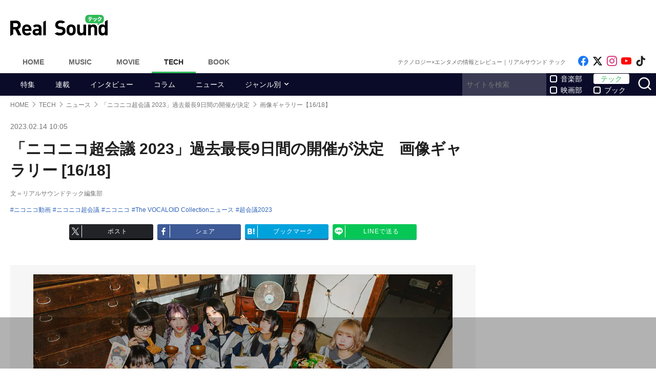

--- FILE ---
content_type: text/html; charset=UTF-8
request_url: https://realsound.jp/tech/2023/02/post-1255577.html/photo/20230210_nikoniko97
body_size: 14642
content:

<!DOCTYPE html>
<html lang="ja" class="no-js">
<head prefix="og: http://ogp.me/ns# fb: http://ogp.me/ns/fb# article: http://ogp.me/ns/article#">
<meta http-equiv="Content-Type" content="text/html; charset=UTF-8" />
<meta http-equiv="Content-Security-Policy" content="upgrade-insecure-requests">
<link href="https://realsound.jp/wp-content/themes/realsound/pc/style.css?v=20251008" rel="stylesheet" type="text/css" media="all" />
<script type="text/javascript" src="https://realsound.jp/wp-content/themes/realsound/pc/js/site.js?v=20240418" defer></script>
<link rel="icon" href="https://realsound.jp/wp-content/themes/realsound/img/favicon.ico">
<link rel="icon" href="https://realsound.jp/wp-content/themes/realsound/img/favicon.svg" type="image/svg+xml" sizes="any" />
<link rel="apple-touch-icon" href="https://realsound.jp/wp-content/themes/realsound/img/apple-touch-icon.png" />
<link rel="manifest" href="/manifest.webmanifest" />
<link rel="alternate" type="application/atom+xml" title="Real Sound フィード" href="https://realsound.jp/tech/atom.xml" />
<link rel="preload" as="font" type="font/woff2" href="https://realsound.jp/wp-content/themes/realsound/fonts/icomoon.woff2" crossorigin="anonymous" />
<title>「ニコニコ超会議 2023」過去最長9日間の開催が決定の画像一覧｜Real Sound｜リアルサウンド テック</title>
<meta name="description" content="YouTube・ガジェット・ゲーム・AIなど“エンタメ×テクノロジー”の最新情報やインタビュー・コラムなどをお届けします。" />
<link rel="canonical" href="https://realsound.jp/tech/2023/02/post-1255577.html/photo/20230210_nikoniko97" />
<link rel="prerender" href="https://realsound.jp/tech/2023/02/post-1255577.html" />	<meta name="googlebot" content="noindex" /><meta name="bingbot" content="noindex" /><meta name="msnbot" content="noindex" /><meta name="Googlebot-News" content="noindex" />
	<meta name="viewport" content="width=device-width,initial-scale=1">
<meta property="fb:admins" content="" />
<meta property="fb:app_id" content="507615522626918" />
<meta property="og:locale" content="ja_JP" />
<meta property="og:type" content="article" />
<meta property="og:title" content="「ニコニコ超会議 2023」過去最長9日間の開催が決定の画像一覧｜Real Sound｜リアルサウンド テック" />
<meta property="og:description" content="YouTube・ガジェット・ゲーム・AIなど“エンタメ×テクノロジー”の最新情報やインタビュー・コラムなどをお届けします。" />
<meta property="og:url" content="https://realsound.jp/tech/2023/02/post-1255577.html/photo/20230210_nikoniko97" />
<meta property="og:site_name" content="Real Sound｜リアルサウンド テック" />
<meta property="og:image" content="https://realsound.jp/wp-content/uploads/2023/02/20230210_nikoniko97-950x633.jpg" />
<meta property="image_src" content="https://realsound.jp/wp-content/uploads/2023/02/20230210_nikoniko97-950x633.jpg" />
<meta property="mixi:image" content="https://realsound.jp/wp-content/uploads/2023/02/20230210_nikoniko97-950x633.jpg" />
<meta property="mixi:description" content="YouTube・ガジェット・ゲーム・AIなど“エンタメ×テクノロジー”の最新情報やインタビュー・コラムなどをお届けします。" />
<meta name="twitter:card" content="summary_large_image" />
<meta name="twitter:site" content="@realsound_tech" />
<meta name="twitter:url" content="https://realsound.jp/tech/2023/02/post-1255577.html/photo/20230210_nikoniko97" />
<meta name="twitter:title" content="「ニコニコ超会議 2023」過去最長9日間の開催が決定の画像一覧｜Real Sound｜リアルサウンド テック" />
<meta name="twitter:description" content="YouTube・ガジェット・ゲーム・AIなど“エンタメ×テクノロジー”の最新情報やインタビュー・コラムなどをお届けします。" />
<meta name="twitter:image" content="https://realsound.jp/wp-content/uploads/2023/02/20230210_nikoniko97-950x633.jpg" />
<meta http-equiv="x-dns-prefetch-control" content="on">
<link rel="preconnect" href="https://www.google.com">
<link rel="preconnect" href="https://www.googletagmanager.com" crossorigin>
<link rel="dns-prefetch" href="https://i.ytimg.com">
<link rel="dns-prefetch" href="https://cdn.taboola.com">
<script type='application/ld+json'>{"@context":"https:\/\/schema.org","@graph":[{"@type":"Organization","@id":"https:\/\/realsound.jp\/#organization","url":"https:\/\/blueprint.co.jp\/","logo":"https:\/\/blueprint.co.jp\/wp-content\/themes\/blueprint-2022\/asset\/img\/apple-touch-icon.png","name":"\u682a\u5f0f\u4f1a\u793e blueprint","description":"\u30a6\u30a7\u30d6\u30e1\u30c7\u30a3\u30a2\u306e\u904b\u55b6\u3002\u66f8\u7c4d\u306e\u767a\u884c\u304a\u3088\u3073\u8ca9\u58f2\u3002\u30a4\u30d9\u30f3\u30c8\u306e\u4f01\u753b\u5236\u4f5c\u3002","email":"contact@realsound.jp","telephone":"+81-03-6452-5160","address":{"@type":"PostalAddress","streetAddress":"\u9053\u7384\u5742 1-22-7 5F\/6F","addressLocality":"\u6e0b\u8c37\u533a","addressCountry":"JP","addressRegion":"\u6771\u4eac\u90fd","postalCode":"150-0043"},"image":"https:\/\/blueprint.co.jp\/wp-content\/themes\/blueprint-2022\/asset\/img\/apple-touch-icon.png"},{"@type":"WebSite","@id":"https:\/\/realsound.jp\/#website","url":"https:\/\/realsound.jp","name":"Real Sound\uff5c\u30ea\u30a2\u30eb\u30b5\u30a6\u30f3\u30c9","description":"YouTube\u30fb\u30ac\u30b8\u30a7\u30c3\u30c8\u30fb\u30b2\u30fc\u30e0\u30fbAI\u306a\u3069\u201c\u30a8\u30f3\u30bf\u30e1\u00d7\u30c6\u30af\u30ce\u30ed\u30b8\u30fc\u201d\u306e\u6700\u65b0\u60c5\u5831\u3084\u30a4\u30f3\u30bf\u30d3\u30e5\u30fc\u30fb\u30b3\u30e9\u30e0\u306a\u3069\u3092\u304a\u5c4a\u3051\u3057\u307e\u3059\u3002","publisher":{"@id":"https:\/\/realsound.jp\/#organization"},"potentialAction":{"@type":"SearchAction","target":"https:\/\/realsound.jp\/?s={search_term_string}","query-input":"required name=search_term_string"},"copyrightHolder":{"@id":"https:\/\/realsound.jp\/#organization"}},{"@type":["Article"],"@id":"https:\/\/realsound.jp\/tech\/2023\/02\/post-1255577.html\/photo\/20230210_nikoniko97#article","headline":"\u300c\u30cb\u30b3\u30cb\u30b3\u8d85\u4f1a\u8b70 2023\u300d\u904e\u53bb\u6700\u95779\u65e5\u9593\u306e\u958b\u50ac\u304c\u6c7a\u5b9a\u306e\u753b\u50cf\u4e00\u89a7\uff5cReal Sound\uff5c\u30ea\u30a2\u30eb\u30b5\u30a6\u30f3\u30c9 \u30c6\u30c3\u30af","datePublished":"2023-02-10T19:34:22+09:00","dateModified":"2023-02-14T12:30:03+09:00","keywords":"","mainEntityOfPage":{"@id":"https:\/\/realsound.jp\/tech\/2023\/02\/post-1255577.html\/photo\/20230210_nikoniko97#webpage"},"isPartOf":{"@id":"https:\/\/realsound.jp\/tech\/2023\/02\/post-1255577.html\/photo\/20230210_nikoniko97#webpage"},"image":{"@id":"https:\/\/realsound.jp\/tech\/2023\/02\/post-1255577.html\/photo\/20230210_nikoniko97#primaryimage"},"publisher":{"@id":"https:\/\/realsound.jp\/#organization"},"author":{"@id":"https:\/\/realsound.jp\/#\/schema\/person\/about\/1255577"}},{"@type":["WebPage"],"@id":"https:\/\/realsound.jp\/tech\/2023\/02\/post-1255577.html\/photo\/20230210_nikoniko97#webpage","url":"https:\/\/realsound.jp\/tech\/2023\/02\/post-1255577.html\/photo\/20230210_nikoniko97","inLanguage":"ja-JP","name":"\u300c\u30cb\u30b3\u30cb\u30b3\u8d85\u4f1a\u8b70 2023\u300d\u904e\u53bb\u6700\u95779\u65e5\u9593\u306e\u958b\u50ac\u304c\u6c7a\u5b9a\u306e\u753b\u50cf\u4e00\u89a7\uff5cReal Sound\uff5c\u30ea\u30a2\u30eb\u30b5\u30a6\u30f3\u30c9 \u30c6\u30c3\u30af","datePublished":"2023-02-10T19:34:22+09:00","dateModified":"2023-02-14T12:30:03+09:00","description":"YouTube\u30fb\u30ac\u30b8\u30a7\u30c3\u30c8\u30fb\u30b2\u30fc\u30e0\u30fbAI\u306a\u3069\u201c\u30a8\u30f3\u30bf\u30e1\u00d7\u30c6\u30af\u30ce\u30ed\u30b8\u30fc\u201d\u306e\u6700\u65b0\u60c5\u5831\u3084\u30a4\u30f3\u30bf\u30d3\u30e5\u30fc\u30fb\u30b3\u30e9\u30e0\u306a\u3069\u3092\u304a\u5c4a\u3051\u3057\u307e\u3059\u3002","isPartOf":{"@id":"https:\/\/realsound.jp#website"},"breadcrumb":{"@id":"https:\/\/realsound.jp\/tech\/2023\/02\/post-1255577.html\/photo\/20230210_nikoniko97#breadcrumb"},"primaryImageOfPage":{"@id":"https:\/\/realsound.jp\/tech\/2023\/02\/post-1255577.html\/photo\/20230210_nikoniko97#primaryimage"}},{"@type":["ImageObject"],"@id":"https:\/\/realsound.jp\/tech\/2023\/02\/post-1255577.html\/photo\/20230210_nikoniko97#primaryimage","url":"https:\/\/realsound.jp\/wp-content\/uploads\/2023\/02\/20230210_nikoniko97-950x633.jpg","width":null,"height":null},{"@type":["Person"],"@id":"https:\/\/realsound.jp\/#\/schema\/person\/about\/1255577","name":"\u30ea\u30a2\u30eb\u30b5\u30a6\u30f3\u30c9\u30c6\u30c3\u30af\u7de8\u96c6\u90e8","image":{"@type":"ImageObject","@id":"https:\/\/realsound.jp\/tech\/2023\/02\/post-1255577.html\/photo\/20230210_nikoniko97#person-image","url":"https:\/\/realsound.jp\/wp-content\/uploads\/2022\/03\/rs-tech-icon-logo.jpg","contentUrl":"https:\/\/realsound.jp\/wp-content\/uploads\/2022\/03\/rs-tech-icon-logo.jpg","inLanguage":"ja-JP"},"description":"\u300c\u30a8\u30f3\u30bf\u30e1\u00d7\u30c6\u30af\u30ce\u30ed\u30b8\u30fc\u300d\u3092\u30ad\u30fc\u30ef\u30fc\u30c9\u306b\u3001\u69d8\u3005\u306a\u30c8\u30d4\u30c3\u30af\u3092\u7279\u96c6\u30fb\u30a4\u30f3\u30bf\u30d3\u30e5\u30fc\u30fb\u30b3\u30e9\u30e0\u30fb\u30cb\u30e5\u30fc\u30b9\u306a\u3069\u306e\u5f62\u5f0f\u3067\u3001\u308f\u304b\u308a\u3084\u3059\u304f\u3001\u305d\u3057\u3066\u8a73\u3057\u304f\u304a\u5c4a\u3051\u3057\u307e\u3059\u3002\u6ce8\u76ee\u306e\u9023\u8f09\u4f01\u753b\u3082\u7d9a\u3005\u66f4\u65b0\u4e2d\u3002\u6700\u65b0\u60c5\u5831\u306fTwitter\u3092\u30c1\u30a7\u30c3\u30af\u3002","sameAs":["https:\/\/x.com\/realsound_tech","https:\/\/www.instagram.com\/realsound_tech\/","https:\/\/www.youtube.com\/@RealSoundTech","https:\/\/realsound.jp\/tech"],"worksFor":"https:\/\/realsound.jp\/#organization","jobTitle":"writer","url":"https:\/\/realsound.jp\/person\/about\/995189"},{"@type":"BreadcrumbList","@id":"https:\/\/realsound.jp\/tech\/2023\/02\/post-1255577.html\/photo\/20230210_nikoniko97#breadcrumb","itemListElement":[{"@type":"ListItem","position":1,"name":"HOME","item":"https:\/\/realsound.jp"},{"@type":"ListItem","position":2,"name":"TECH","item":"https:\/\/realsound.jp\/tech"},{"@type":"ListItem","position":3,"name":"\u30cb\u30e5\u30fc\u30b9","item":"https:\/\/realsound.jp\/tech\/category\/news"},{"@type":"ListItem","position":4,"name":"\u300c\u30cb\u30b3\u30cb\u30b3\u8d85\u4f1a\u8b70 2023\u300d\u904e\u53bb\u6700\u95779\u65e5\u9593\u306e\u958b\u50ac\u304c\u6c7a\u5b9a","item":"https:\/\/realsound.jp\/tech\/2023\/02\/post-1255577.html"},{"@type":"ListItem","position":5,"name":"\u753b\u50cf\u30ae\u30e3\u30e9\u30ea\u30fc\u301016\/18\u3011","item":"https:\/\/realsound.jp\/tech\/2023\/02\/post-1255577.html\/photo\/20230210_nikoniko97"}]}]}</script>
<meta id="data_adtype" data-adtype="adsense" data-media="tech" data-page="gallery">
<!--n2css--><script>var post_type = 'tech';</script>
<style>.grecaptcha-badge { visibility: hidden; }</style>
										<script async src="https://fundingchoicesmessages.google.com/i/pub-8547575683716908?ers=1"></script><script>(function() {function signalGooglefcPresent() {if (!window.frames['googlefcPresent']) {if (document.body) {const iframe = document.createElement('iframe'); iframe.style = 'width: 0; height: 0; border: none; z-index: -1000; left: -1000px; top: -1000px;'; iframe.style.display = 'none'; iframe.name = 'googlefcPresent'; document.body.appendChild(iframe);} else {setTimeout(signalGooglefcPresent, 0);}}}signalGooglefcPresent();})();</script>
									<script type="text/javascript">
		window._taboola = window._taboola || [];_taboola.push({photo:'auto'});!function (e, f, u, i) {if (!document.getElementById(i)){e.async = 1;e.src = u;e.id = i;f.parentNode.insertBefore(e, f);}}(document.createElement('script'),document.getElementsByTagName('script')[0],'//cdn.taboola.com/libtrc/realsound/loader.js','tb_loader_script');if(window.performance && typeof window.performance.mark == 'function'){window.performance.mark('tbl_ic');}
		</script>
							<!--pc_head_end_overlay_photo-->
<script async src="https://pagead2.googlesyndication.com/pagead/js/adsbygoogle.js?client=ca-pub-4337364228821047" crossorigin="anonymous"></script>
<script src="https://imp-adedge.i-mobile.co.jp/tags/82114/realsound-pc.js"></script>
<div id="gStickyAd">
 <style>
 #gStickyAd { width:100%; background-color: rgba(0, 0, 0, 0.3); position: fixed; bottom: 0px; text-align: center; z-index: 2147483647; min-height:100px;}
 </style>
<script async src="https://securepubads.g.doubleclick.net/tag/js/gpt.js" crossorigin="anonymous"></script>
<div id="gpt-passback">
  <script>
    window.googletag = window.googletag || {cmd: []};
    googletag.cmd.push(function() {
    googletag.defineSlot('/114625292/rs_pc_sticky', [[1, 1], [728, 90], [750, 100], [980, 90], [970, 90]], 'gpt-passback').addService(googletag.pubads());
    googletag.enableServices();
    googletag.display('gpt-passback');
    });
  </script>
</div>
</div>
<!--//pc_head_end_overlay_photo-->
	</head>
<body id="realsoundTech" class="template-single template-attachment">
<!-- Google Tag Manager -->
<noscript><iframe src="https://www.googletagmanager.com/ns.html?id=GTM-57JRFKG"
height="0" width="0" style="display:none;visibility:hidden"></iframe></noscript>
<script>(function(w,d,s,l,i){w[l]=w[l]||[];w[l].push({'gtm.start':
new Date().getTime(),event:'gtm.js'});var f=d.getElementsByTagName(s)[0],
j=d.createElement(s),dl=l!='dataLayer'?'&l='+l:'';j.async=true;j.src=
'https://www.googletagmanager.com/gtm.js?id='+i+dl;f.parentNode.insertBefore(j,f);
})(window,document,'script','dataLayer','GTM-57JRFKG');</script>
<header class="site-header">
	<div class="container">
		<div class="branding-bar">
			<div class="branding">
				<a href="https://realsound.jp/tech" class="logo">
					<img src="https://realsound.jp/wp-content/themes/realsound/pc/img/logo-tech.svg" alt="Real Sound｜リアルサウンド テック" width="190" height="41" />
				</a>
			</div>
			<div id="ad_header">
													<!--pc_header_photo-->
<div style="width: 100%;">
<!-- rs_pc-img_header -->
<ins class="adsbygoogle"
     style="display:inline-block;width:970px;height:90px"
     data-ad-client="ca-pub-4337364228821047"
     data-ad-slot="9482647501"></ins>
<script>
     (adsbygoogle = window.adsbygoogle || []).push({});
</script>
</div>
<!--//pc_header_photo-->
							</div>
		</div>
		<nav class="site-nav">
			<ul class="site-nav-menu">
				<li class="menu-item menu-item-home"><a href="https://realsound.jp/">Home</a></li>
				<li class="menu-item menu-item-music"><a href="https://realsound.jp/music">Music</a></li>
				<li class="menu-item menu-item-movie"><a href="https://realsound.jp/movie">Movie</a></li>
				<li class="menu-item menu-item-tech menu-item-current"><a href="https://realsound.jp/tech">Tech</a></li>
				<li class="menu-item menu-item-book"><a href="https://realsound.jp/book">Book</a></li>
			</ul>
			<div class="site-nav-info">
				<div class="site-title">テクノロジー×エンタメの情報とレビュー｜リアルサウンド テック</div>				<ul class="site-sns list-sns">
					<li>
						<a href="https://www.facebook.com/techrealsound" rel="nofollow" target="_blank">
							<span class="sr-only">Like on Facebook</span>
						</a>
					</li>
					<li>
						<a href="https://x.com/realsound_tech" rel="nofollow" target="_blank">
							<span class="sr-only">Follow on x</span>
						</a>
					</li>
					<li>
						<a href="https://www.instagram.com/realsound_tech/" rel="nofollow" target="_blank">
							<span class="sr-only">Follow on Instagram</span>
						</a>
					</li>
										<li>
						<a href="https://www.youtube.com/@RealSoundTech" rel="nofollow" target="_blank">
							<span class="sr-only">Follow on YouTube</span>
						</a>
					</li>
															<li>
						<a href="https://www.tiktok.com/@realsoundtech" rel="nofollow" target="_blank">
							<span class="sr-only">Follow on tiktok</span>
						</a>
					</li>
									</ul>
			</div>
		</nav>
	<!--./container--></div>
	<nav class="navbar navbar-category">
		<div class="container">
			<ul class="list-category">
				      <li class="menu-item"><a href="https://realsound.jp/tech/category/special">特集</a></li>
						      <li class="menu-item"><a href="https://realsound.jp/tech/category/series">連載</a></li>
						      <li class="menu-item"><a href="https://realsound.jp/tech/category/interview">インタビュー</a></li>
						      <li class="menu-item"><a href="https://realsound.jp/tech/category/column">コラム</a></li>
						      <li class="menu-item"><a href="https://realsound.jp/tech/category/news">ニュース</a></li>
						      <li class="menu-item menu-item-has-children">
	        <a href="https://realsound.jp/tech/category/genre">ジャンル別</a>
	        <ul>
				          <li><a href="https://realsound.jp/tech/category/genre/game">ゲーム</a></li>
				          <li><a href="https://realsound.jp/tech/category/genre/gadget">ガジェット</a></li>
				          <li><a href="https://realsound.jp/tech/category/genre/home_appliance">家電</a></li>
				          <li><a href="https://realsound.jp/tech/category/genre/technology">テクノロジー</a></li>
				          <li><a href="https://realsound.jp/tech/category/genre/video_creator">動画クリエイター</a></li>
				          <li><a href="https://realsound.jp/tech/category/genre/audio">音楽</a></li>
				          <li><a href="https://realsound.jp/tech/category/genre/video">映像</a></li>
				          <li><a href="https://realsound.jp/tech/category/genre/youtube_report">YouTubeレポ</a></li>
				        </ul>
	      </li>
							</ul>
			<form role="search" method="get" action="https://realsound.jp/" class="ga_send" data-ga_cat="Search">
				<input class="keyword" type="text" value="" name="s" id="s" placeholder="サイトを検索" required="">
				<div class="group">
					<input type="checkbox" name="pt[]" value="music" id="music" /><label for="music">音楽部</label>
					<input type="checkbox" name="pt[]" value="movie" id="movie" /><label for="movie">映画部</label>
				</div>
				<div class="group">
					<input type="checkbox" name="pt[]" value="tech" id="tech" checked /><label for="tech">テック</label>
					<input type="checkbox" name="pt[]" value="book" id="book" /><label for="book">ブック</label>
				</div>
				<button class="button" type="submit" value="検索">
					<span class="sr-only">サイトを検索</span>
				</button>
			</form>
		</div>
	</nav>
</header>
<div class="page"><div class="container">
	<nav aria-label="breadcrumb">
		<ol class="breadcrumb"><li class="breadcrumb-item"><a href="https://realsound.jp/"><span>HOME</span></a></li><li class="breadcrumb-item"><a href="https://realsound.jp/tech"><span>TECH</span></a></li><li class="breadcrumb-item"><a href="https://realsound.jp/tech/category/news"><span>ニュース</span></a></li><li class="breadcrumb-item"><a href="https://realsound.jp/tech/2023/02/post-1255577.html"><span>「ニコニコ超会議 2023」過去最長9日間の開催が決定</span></a></li><li class="breadcrumb-item active" aria-current="page"><span><strong>画像ギャラリー【16/18】</strong></span></li></ol>	</nav>
	<div class="contents col-wrapper">
		<div class="col-primary">
			<main role="main">
				<article class="entry-single">
					<header class="entry-header">
						<div class="entry-info">
														<time datetime="2023-02-14T10:05" class="entry-time">2023.02.14 10:05</time>
						</div>
						<h1 class="entry-title">「ニコニコ超会議 2023」過去最長9日間の開催が決定　画像ギャラリー												[16/18]
												</h1>
													<div class="entry-author">文＝リアルサウンドテック編集部</div>
												<div class="entry-tag">
							<ul><li><a href="https://realsound.jp/tag/%e3%83%8b%e3%82%b3%e3%83%8b%e3%82%b3%e5%8b%95%e7%94%bb" rel="tag">ニコニコ動画</a></li><li><a href="https://realsound.jp/tag/%e3%83%8b%e3%82%b3%e3%83%8b%e3%82%b3%e8%b6%85%e4%bc%9a%e8%ad%b0" rel="tag">ニコニコ超会議</a></li><li><a href="https://realsound.jp/tag/%e3%83%8b%e3%82%b3%e3%83%8b%e3%82%b3" rel="tag">ニコニコ</a></li><li><a href="https://realsound.jp/tag/the-vocaloid-collection%e3%83%8b%e3%83%a5%e3%83%bc%e3%82%b9" rel="tag">The VOCALOID Collectionニュース</a></li><li><a href="https://realsound.jp/tag/%e8%b6%85%e4%bc%9a%e8%ad%b02023" rel="tag">超会議2023</a></li></ul>
						</div>
					</header>

<ul id="sns_btn_pc_footer" class="sns_btn" data-id="1255577">
	<li class="sns_btn_blc twitter_x"><a href="https://x.com/share?url=https://realsound.jp/tech/2023/02/post-1255577.html&text=『ニコニコ超会議 2023』過去最長9日間で開催決定　ボカコレや超歌舞伎や超声優祭も&via=realsound_tech">
		<span class="sns_btn_icon"><img src="https://realsound.jp/wp-content/themes/realsound/img/icon-share-x.svg" width="20" height="20" alt="x"></span>
		<span class="sns_btn_counter">ポスト</span>
	</a></li>
	<li class="sns_btn_blc facebook"><a href="https://www.facebook.com/share.php?u=https://realsound.jp/tech/2023/02/post-1255577.html">
		<span class="sns_btn_icon"><img src="https://realsound.jp/wp-content/themes/realsound/img/icon-share-facebook.svg" width="20" height="20" alt="Facebook"></span>
		<span class="sns_btn_counter">シェア</span>
	</a></li>
	<li class="sns_btn_blc hatebu"><a href="https://b.hatena.ne.jp/entry/panel/?url=https://realsound.jp/tech/2023/02/post-1255577.html">
		<span class="sns_btn_icon"><img src="https://realsound.jp/wp-content/themes/realsound/img/icon-share-hatena.svg" width="20" height="20" alt="はてなブックマーク"></span>
		<span class="sns_btn_counter sns_btn_small">ブックマーク</span>
	</a></li>
	<li class="sns_btn_blc line"><a href="https://social-plugins.line.me/lineit/share?url=https://realsound.jp/tech/2023/02/post-1255577.html">
		<span class="sns_btn_icon"><img src="https://realsound.jp/wp-content/themes/realsound/img/icon-share-line.svg" width="20" height="20" alt="LINE"></span>
		<span class="sns_btn_counter sns_btn_small">LINEで送る</span>
	</a></li>
</ul>

	<div class="attachment pp1">

	<div class="entryBottomAd" style="width: 100%;margin: 32px auto 0 auto; text-align:center;">
			</div>

	<figure class="attachment-img">
		<div class="attachment-nav-prev"><a href="https://realsound.jp/tech/2023/02/post-1255577.html/photo/20230210_nikoniko96"><span>前のページ</span></a></div>
		<div class="fixed-ratio"><picture><source srcset="/wp-content/uploads/2023/02/20230210_nikoniko97.jpg.webp" type="image/webp"><img src="/wp-content/uploads/2023/02/20230210_nikoniko97.jpg" width="1080" height="720" alt="GANG PARADE" decoding="async" /></picture></div>		<div class="attachment-nav-next"><a href="https://realsound.jp/tech/2023/02/post-1255577.html/photo/20230210_nikoniko98"><span>次のページ</span></a></div>
				<p class="attachment-caption">「GANG PARADE」</p>
				<p class="attachment-caption-number">（画像 16 / 18 ）</p>
	</figure>

	<div id="ad_entryBottom" style="width: 100%;margin: 32px auto 0 auto; min-height: 288px;">
		<!--pc_attachment_img_bottom_photo-->
<p><!--rs_pc-img_multiplex-->
<ins class="adsbygoogle"
     style="display:block"
     data-ad-format="autorelaxed"
     data-ad-client="ca-pub-4337364228821047"
     data-ad-slot="3460998782"></ins>
<script>
     (adsbygoogle = window.adsbygoogle || []).push({});
</script></p>

<div id="taboola-below-photo-thumbnails-desktop-high"></div>
<script type="text/javascript">
  window._taboola = window._taboola || [];
  _taboola.push({
    mode: 'thumbnails-text-over-desktop',
    container: 'taboola-below-photo-thumbnails-desktop-high',
    placement: 'Below Photo Thumbnails Desktop High',
    target_type: 'mix'
  });
</script>
<!--//pc_attachment_img_bottom_photo-->
	</div>

	<div id="entryReadMore" class="attachment-page">
					<div class="attachment-page-prev"><a href="https://realsound.jp/tech/2023/02/post-1255577.html/photo/20230210_nikoniko96"><span>前のページ</span></a></div>
				<div class="attachment-page-post"><a href="https://realsound.jp/tech/2023/02/post-1255577.html"><span class="titleText">記事に戻る</span></a></div>
					<div class="attachment-page-next"><a href="https://realsound.jp/tech/2023/02/post-1255577.html/photo/20230210_nikoniko98"><span>次のページ</span></a></div>
			</div>

		</div>

					<div class="attachment-list">
						<h2 class="attachment-list-title">この記事の画像一覧</h2>
						<div class="attachment-list-imgs"><div><a href="https://realsound.jp/tech/2023/02/post-1255577.html/photo/20230210_nikoniko01"><div class="fixed-ratio"><picture><source srcset="/wp-content/uploads/2023/02/20230210_nikoniko01-158x89.jpg.webp" type="image/webp"><img src="/wp-content/uploads/2023/02/20230210_nikoniko01-158x89.jpg" width="158" height="89" alt="ボカコレ" decoding="async" loading="lazy" /></picture></div></a></div><div><a href="https://realsound.jp/tech/2023/02/post-1255577.html/photo/20230210_nikoniko02"><div class="fixed-ratio"><picture><source srcset="/wp-content/uploads/2023/02/20230210_nikoniko02-158x80.jpg.webp" type="image/webp"><img src="/wp-content/uploads/2023/02/20230210_nikoniko02-158x80.jpg" width="158" height="80" alt="踊コレ" decoding="async" loading="lazy" /></picture></div></a></div><div><a href="https://realsound.jp/tech/2023/02/post-1255577.html/photo/20230210_nikoniko03"><div class="fixed-ratio"><picture><source srcset="/wp-content/uploads/2023/02/20230210_nikoniko03-158x124.jpg.webp" type="image/webp"><img src="/wp-content/uploads/2023/02/20230210_nikoniko03-158x124.jpg" width="158" height="124" alt="歌コレ キービジュアル" decoding="async" loading="lazy" /></picture></div></a></div><div><a href="https://realsound.jp/tech/2023/02/post-1255577.html/photo/20230210_nikoniko04"><div class="fixed-ratio"><picture><source srcset="/wp-content/uploads/2023/02/20230210_nikoniko04-158x140.jpg.webp" type="image/webp"><img src="/wp-content/uploads/2023/02/20230210_nikoniko04-158x140.jpg" width="158" height="140" alt="VTuber Fes Japan 2023 Supported by Paidy" decoding="async" loading="lazy" /></picture></div></a></div><div><a href="https://realsound.jp/tech/2023/02/post-1255577.html/photo/20230210_nikoniko05"><div class="fixed-ratio"><picture><source srcset="/wp-content/uploads/2023/02/20230210_nikoniko05-158x122.jpg.webp" type="image/webp"><img src="/wp-content/uploads/2023/02/20230210_nikoniko05-158x122.jpg" width="158" height="122" alt="超声優祭2023 Powered by dwango Supported by ディズニープラス" decoding="async" loading="lazy" /></picture></div></a></div><div><a href="https://realsound.jp/tech/2023/02/post-1255577.html/photo/20230210_nikoniko06"><div class="fixed-ratio"><picture><source srcset="/wp-content/uploads/2023/02/20230210_nikoniko06-158x105.jpg.webp" type="image/webp"><img src="/wp-content/uploads/2023/02/20230210_nikoniko06-158x105.jpg" width="158" height="105" alt="スプラトゥーン甲子園2023" decoding="async" loading="lazy" /></picture></div></a></div><div><a href="https://realsound.jp/tech/2023/02/post-1255577.html/photo/20230210_nikoniko07"><div class="fixed-ratio"><picture><source srcset="/wp-content/uploads/2023/02/20230210_nikoniko07-158x74.jpg.webp" type="image/webp"><img src="/wp-content/uploads/2023/02/20230210_nikoniko07-158x74.jpg" width="158" height="74" alt="超ボーカロイドエリア Powered by The VOCALOID Collection" decoding="async" loading="lazy" /></picture></div></a></div><div><a href="https://realsound.jp/tech/2023/02/post-1255577.html/photo/20230210_nikoniko08"><div class="fixed-ratio"><picture><source srcset="/wp-content/uploads/2023/02/20230210_nikoniko08-158x66.jpg.webp" type="image/webp"><img src="/wp-content/uploads/2023/02/20230210_nikoniko08-158x66.jpg" width="158" height="66" alt="超絵師展～IFの楽曲世界展～" decoding="async" loading="lazy" /></picture></div></a></div><div><a href="https://realsound.jp/tech/2023/02/post-1255577.html/photo/20230210_nikoniko09"><div class="fixed-ratio"><picture><source srcset="/wp-content/uploads/2023/02/20230210_nikoniko09-158x89.jpg.webp" type="image/webp"><img src="/wp-content/uploads/2023/02/20230210_nikoniko09-158x89.jpg" width="158" height="89" alt="超踊ってみた Supported by マンナンライフ" decoding="async" loading="lazy" /></picture></div></a></div><div><a href="https://realsound.jp/tech/2023/02/post-1255577.html/photo/20230210_nikoniko10"><div class="fixed-ratio"><picture><source srcset="/wp-content/uploads/2023/02/20230210_nikoniko10-158x89.jpg.webp" type="image/webp"><img src="/wp-content/uploads/2023/02/20230210_nikoniko10-158x89.jpg" width="158" height="89" alt="超遊戯2023" decoding="async" loading="lazy" /></picture></div></a></div><div><a href="https://realsound.jp/tech/2023/02/post-1255577.html/photo/20230210_nikoniko11"><div class="fixed-ratio"><picture><source srcset="/wp-content/uploads/2023/02/20230210_nikoniko11-158x89.jpg.webp" type="image/webp"><img src="/wp-content/uploads/2023/02/20230210_nikoniko11-158x89.jpg" width="158" height="89" alt="超アリエナイ理科ノ実験2023 Supported by 三井化学" decoding="async" loading="lazy" /></picture></div></a></div><div><a href="https://realsound.jp/tech/2023/02/post-1255577.html/photo/20230210_nikoniko12"><div class="fixed-ratio"><picture><source srcset="/wp-content/uploads/2023/02/20230210_nikoniko12-158x112.jpg.webp" type="image/webp"><img src="/wp-content/uploads/2023/02/20230210_nikoniko12-158x112.jpg" width="158" height="112" alt="超将棋" decoding="async" loading="lazy" /></picture></div></a></div><div><a href="https://realsound.jp/tech/2023/02/post-1255577.html/photo/20230210_nikoniko94"><div class="fixed-ratio"><picture><source srcset="/wp-content/uploads/2023/02/20230210_nikoniko94-158x114.jpg.webp" type="image/webp"><img src="/wp-content/uploads/2023/02/20230210_nikoniko94-158x114.jpg" width="158" height="114" alt="超宇宙開発ブース Powered by ホリエモン" decoding="async" loading="lazy" /></picture></div></a></div><div><a href="https://realsound.jp/tech/2023/02/post-1255577.html/photo/20230210_nikoniko95"><div class="fixed-ratio"><picture><source srcset="/wp-content/uploads/2023/02/20230210_nikoniko95-158x63.jpg.webp" type="image/webp"><img src="/wp-content/uploads/2023/02/20230210_nikoniko95-158x63.jpg" width="158" height="63" alt="超鉄道" decoding="async" loading="lazy" /></picture></div></a></div><div><a href="https://realsound.jp/tech/2023/02/post-1255577.html/photo/20230210_nikoniko96"><div class="fixed-ratio"><picture><source srcset="/wp-content/uploads/2023/02/20230210_nikoniko96-158x73.jpg.webp" type="image/webp"><img src="/wp-content/uploads/2023/02/20230210_nikoniko96-158x73.jpg" width="158" height="73" alt="超ボーカロイドエリア Powered by The VOCALOID Collection" decoding="async" loading="lazy" /></picture></div></a></div><div class="current"><a href="https://realsound.jp/tech/2023/02/post-1255577.html/photo/20230210_nikoniko97"><div class="fixed-ratio"><picture><source srcset="/wp-content/uploads/2023/02/20230210_nikoniko97-158x105.jpg.webp" type="image/webp"><img src="/wp-content/uploads/2023/02/20230210_nikoniko97-158x105.jpg" width="158" height="105" alt="GANG PARADE" decoding="async" loading="lazy" /></picture></div></a></div><div><a href="https://realsound.jp/tech/2023/02/post-1255577.html/photo/20230210_nikoniko98"><div class="fixed-ratio"><picture><source srcset="/wp-content/uploads/2023/02/20230210_nikoniko98-158x52.jpg.webp" type="image/webp"><img src="/wp-content/uploads/2023/02/20230210_nikoniko98-158x52.jpg" width="158" height="52" alt="超歌舞伎 Powered by NTT" decoding="async" loading="lazy" /></picture></div></a></div><div><a href="https://realsound.jp/tech/2023/02/post-1255577.html/photo/20230210_nikoniko99"><div class="fixed-ratio"><picture><source srcset="/wp-content/uploads/2023/02/20230210_nikoniko99-158x89.jpg.webp" type="image/webp"><img src="/wp-content/uploads/2023/02/20230210_nikoniko99-158x89.jpg" width="158" height="89" alt="ニコニコ超会議 2023" decoding="async" loading="lazy" /></picture></div></a></div></div>
					</div>
				</article>
				<!-- <script>
					let target_photo = location.href.split('/').slice(-1)[0];
					let first_photo  = '20230210_nikoniko97';
					if (target_photo != first_photo) {
						let jump_to    = document.querySelector('[data-jump = "'+target_photo+'"]');
						let jump_info  = jump_to.getBoundingClientRect();
						let scrolled_h = window.pageYOffset || document.documentElement.scrollTop;
						window.scrollTo({top: jump_info.top + scrolled_h, behavior: "smooth"});
					}
				</script> -->
				<div class="related-entry-list" id="PremiumPost">
	<header class="entry-list-header">
		<p class="entry-list-title">リアルサウンド厳選記事</p>
	</header>
	<div class="entry-list">
	<article class="entry-summary entry-summary-card"><a href="https://realsound.jp/2025/12/post-2264613.html"><div class="entry-thumb"><div class="fixed-ratio lozad" data-background-image="/wp-content/uploads/2025/12/20251228-sheenaandrokkets-99-331x468.jpg.webp"><picture><source srcset="/wp-content/uploads/2025/12/20251228-sheenaandrokkets-99-331x468.jpg.webp" type="image/webp"><img src="/wp-content/uploads/2025/12/20251228-sheenaandrokkets-99-331x468.jpg" width="331" height="468" alt="ロックスター連載 Vol.7：鮎川誠＆シーナ" decoding="async" loading="lazy" /></picture></div></div><div class="entry-text"><h3 class="entry-title">ロックスター連載 Vol.7：鮎川誠＆シーナ</h3></div></a></article>	<article class="entry-summary entry-summary-card"><a href="https://realsound.jp/movie/2025/12/post-2260889.html"><div class="entry-thumb"><div class="fixed-ratio lozad" data-background-image="/wp-content/uploads/2025/12/20251225-kanzaki-04-702x468.jpg.webp"><picture><source srcset="/wp-content/uploads/2025/12/20251225-kanzaki-04-702x468.jpg.webp" type="image/webp"><img src="/wp-content/uploads/2025/12/20251225-kanzaki-04-702x468.jpg" width="702" height="468" alt="カンザキイオリにとっての重要作『SATC』" decoding="async" loading="lazy" /></picture></div></div><div class="entry-text"><h3 class="entry-title">カンザキイオリにとっての重要作『SATC』</h3></div></a></article>	<article class="entry-summary entry-summary-card"><a href="https://realsound.jp/tech/2025/06/post-2045136.html"><div class="entry-thumb"><div class="fixed-ratio"><picture><source srcset="/wp-content/uploads/2025/06/20250608-Gosling-99-702x395.jpg.webp" type="image/webp"><img src="/wp-content/uploads/2025/06/20250608-Gosling-99-702x395.jpg" width="702" height="395" alt="JOIとK、Lapwingと私たちの“類似性の正体”" decoding="async" loading="lazy" /></picture></div></div><div class="entry-text"><h3 class="entry-title">JOIとK、Lapwingと私たちの“類似性の正体”</h3></div></a></article>	<article class="entry-summary entry-summary-card"><a href="https://realsound.jp/book/2025/08/post-2098218.html"><div class="entry-thumb"><div class="fixed-ratio lozad" data-background-image="/wp-content/uploads/2025/08/20250801-ishiya-01-702x466.jpg.webp"><picture><source srcset="/wp-content/uploads/2025/08/20250801-ishiya-01-702x466.jpg.webp" type="image/webp"><img src="/wp-content/uploads/2025/08/20250801-ishiya-01-702x466.jpg" width="702" height="466" alt="SHINTANI × ISHIYAが明かす、噂の真相" decoding="async" loading="lazy" /></picture></div></div><div class="entry-text"><h3 class="entry-title">SHINTANI × ISHIYAが明かす、噂の真相</h3></div></a></article>	</div>
</div>

<div class="related-entry-list" id="interviewPost">
	<header class="entry-list-header">
		<p class="entry-list-title">インタビュー</p>
		<a href="https://realsound.jp/tech/category/interview" class="btn">もっとみる<span class="icon-chevron-right"></span></a>
	</header>
	<div class="entry-list">
	<article class="entry-summary entry-summary-card"><a href="https://realsound.jp/tech/2026/01/post-2268255.html"><div class="entry-thumb"><div class="fixed-ratio"><picture><source srcset="/wp-content/uploads/2026/01/20260105-vccwatanabe-99-702x468.jpg.webp" type="image/webp"><img src="/wp-content/uploads/2026/01/20260105-vccwatanabe-99-702x468.jpg" width="702" height="468" alt="専門家＆弁護士が語る「メタバースの権利」" decoding="async" loading="lazy" /></picture></div></div><div class="entry-text"><h3 class="entry-title">専門家＆弁護士が語る「メタバースの権利」</h3></div></a></article>			<article class="entry-summary entry-summary-card"><a href="https://realsound.jp/tech/2026/01/post-2281085.html"><div class="entry-thumb"><div class="fixed-ratio"><picture><source srcset="/wp-content/uploads/2026/01/20260119-uuum-99-702x468.jpg.webp" type="image/webp"><img src="/wp-content/uploads/2026/01/20260119-uuum-99-702x468.jpg" width="702" height="468" alt="UUUM、マーケ部門“分社化”の理由" decoding="async" loading="lazy" /></picture></div></div><div class="entry-text"><h3 class="entry-title">UUUM、マーケ部門“分社化”の理由</h3></div></a></article>			<article class="entry-summary entry-summary-card"><a href="https://realsound.jp/tech/2026/01/post-2268300.html"><div class="entry-thumb"><div class="fixed-ratio"><picture><source srcset="/wp-content/uploads/2026/01/20260105-vcckoizumi-99-702x468.jpg.webp" type="image/webp"><img src="/wp-content/uploads/2026/01/20260105-vcckoizumi-99-702x468.jpg" width="702" height="468" alt="東大教授×KDDIが語るメタバースのいま" decoding="async" loading="lazy" /></picture></div></div><div class="entry-text"><h3 class="entry-title">東大教授×KDDIが語るメタバースのいま</h3></div></a></article>			<article class="entry-summary entry-summary-card"><a href="https://realsound.jp/tech/2026/01/post-2280578.html"><div class="entry-thumb"><div class="fixed-ratio"><picture><source srcset="/wp-content/uploads/2026/01/20260119-shibatanaoki-99-330x468.jpg.webp" type="image/webp"><img src="/wp-content/uploads/2026/01/20260119-shibatanaoki-99-330x468.jpg" width="330" height="468" alt="『アフターAI』著者インタビュー" decoding="async" loading="lazy" /></picture></div></div><div class="entry-text"><h3 class="entry-title">『アフターAI』著者インタビュー</h3></div></a></article>				</div>
</div>

	<div id="taboola-below-photo-thumbnails-desktop"></div>
	<script type="text/javascript">
		window._taboola = window._taboola || [];
		_taboola.push({
			mode: 'alternating-thumbnails-a',
			container: 'taboola-below-photo-thumbnails-desktop',
			placement: 'Below photo Thumbnails Desktop',
			target_type: 'mix'
		});
	</script>

			<div id="ad_entryBottom" style="width: 100%;margin: 0 auto; min-height: 288px;">
					<!--pc_entry_bottom_photo-->
<div style="width: 100%;">
<!-- rs_pc_multiplex -->
<ins class="adsbygoogle"
     style="display:block"
     data-ad-format="autorelaxed"
     data-ad-client="ca-pub-4337364228821047"
　  data-matched-content-rows-num="2"
     data-matched-content-columns-num="2"
     data-matched-content-ui-type="image_stacked"
     data-ad-slot="3366124858"></ins>
<script>
     (adsbygoogle = window.adsbygoogle || []).push({});
</script>
</div>
<!--//pc_entry_bottom_photo-->
			</div>
	

<div id="pickupPOPIN" class="related-entry-list">
	<header class="entry-list-header"><p class="entry-list-title">Pick Up!</p></header>
	<div class="entry-list">
			<article class="entry-summary entry-summary-card"><a href="/tech/2026/01/post-2268155.html"><div class="entry-thumb"><div class="fixed-ratio"><picture><source srcset="/wp-content/uploads/2026/01/20260105-daoko-99-702x468.jpg.webp" type="image/webp"><img src="/wp-content/uploads/2026/01/20260105-daoko-99-702x468.jpg" width="702" height="468" alt="Daokoが語る『G One』の魅力" decoding="async" loading="lazy" /></picture></div></div><div class="entry-text"><h3 class="entry-title">Daokoが語る『G One』の魅力</h3></div></a></article>						<article class="entry-summary entry-summary-card"><a href="/tech/2026/01/post-2272366.html"><div class="entry-thumb"><div class="fixed-ratio lozad" data-background-image="/wp-content/uploads/2026/01/20260108-horiryosuke-99-623x468.jpg.webp"><picture><source srcset="/wp-content/uploads/2026/01/20260108-horiryosuke-99-623x468.jpg.webp" type="image/webp"><img src="/wp-content/uploads/2026/01/20260108-horiryosuke-99-623x468.jpg" width="623" height="468" alt="『龍が如く ３』裏側をPに聞く" decoding="async" loading="lazy" /></picture></div></div><div class="entry-text"><h3 class="entry-title">『龍が如く ３』裏側をPに聞く</h3></div></a></article>						<article class="entry-summary entry-summary-card"><a href="/tech/2026/01/post-2275768.html"><div class="entry-thumb"><div class="fixed-ratio lozad" data-background-image="/wp-content/uploads/2026/01/20260113-nanatsuka-99-664x468.jpg.webp"><picture><source srcset="/wp-content/uploads/2026/01/20260113-nanatsuka-99-664x468.jpg.webp" type="image/webp"><img src="/wp-content/uploads/2026/01/20260113-nanatsuka-99-664x468.jpg" width="664" height="468" alt="【イラストレーター・ナナツカ】デスク紹介" decoding="async" loading="lazy" /></picture></div></div><div class="entry-text"><h3 class="entry-title">【イラストレーター・ナナツカ】デスク紹介</h3></div></a></article>						<article class="entry-summary entry-summary-card"><a href="/tech/2026/01/post-2273570.html"><div class="entry-thumb"><div class="fixed-ratio lozad" data-background-image="/wp-content/uploads/2026/01/20260109-lenovo-99-624x468.jpg.webp"><picture><source srcset="/wp-content/uploads/2026/01/20260109-lenovo-99-624x468.jpg.webp" type="image/webp"><img src="/wp-content/uploads/2026/01/20260109-lenovo-99-624x468.jpg" width="624" height="468" alt="ネックレス型AIガジェットの可能性" decoding="async" loading="lazy" /></picture></div></div><div class="entry-text"><h3 class="entry-title">ネックレス型AIガジェットの可能性</h3></div></a></article>					</div>
</div>


<div class="related-entry-list" id="bookStore">
	<header class="entry-list-header">
		<p class="entry-list-title">blueprint book store</p><a class="btn" href="https://blueprintbookstore.com/">もっとみる<span class="icon-chevron-right"></span></a>
	</header>
	<div class="entry-list">
<article class="entry-summary entry-summary-card"><a href="https://blueprintbookstore.com/items/6901765ee22e24492242afc6"><div class="entry-thumb"><div class="fixed-ratio"><picture><source srcset="https://realsound.jp/wp-content/uploads/2025/10/20251027-murai-01-319x468.jpg.webp" type="image/webp"><img src="https://realsound.jp/wp-content/uploads/2025/10/20251027-murai-01-319x468.jpg" width="319" height="468" alt="村井邦彦『続・村井邦彦のLA日記』" decoding="async" loading="lazy" /></picture></div></div><div class="entry-text"><h3 class="entry-title">村井邦彦<br />『続・村井邦彦のLA日記』</h3></div></a></article><article class="entry-summary entry-summary-card"><a href="https://blueprintbookstore.com/items/69004ba0a67f035bc8ff57e8"><div class="entry-thumb"><div class="fixed-ratio"><picture><source srcset="https://realsound.jp/wp-content/uploads/2025/10/20251015-ishiya-01-317x468.jpg.webp" type="image/webp"><img src="https://realsound.jp/wp-content/uploads/2025/10/20251015-ishiya-01-317x468.jpg" width="317" height="468" alt="ISHIYA『BRUO／ノイズ』" decoding="async" loading="lazy" /></picture></div></div><div class="entry-text"><h3 class="entry-title">ISHIYA<br />『BRUO／ノイズ』</h3></div></a></article><article class="entry-summary entry-summary-card"><a href="https://blueprintbookstore.com/items/68c0ee9886f8d43c5a87d59a"><div class="entry-thumb"><div class="fixed-ratio"><picture><source srcset="https://realsound.jp/wp-content/uploads/2025/09/20250910-fukushima-01-324x468.jpg.webp" type="image/webp"><img src="https://realsound.jp/wp-content/uploads/2025/09/20250910-fukushima-01-324x468.jpg" width="324" height="468" alt="福嶋亮大『メディアが人間である　21世紀のテクノロジーと実存』" decoding="async" loading="lazy" /></picture></div></div><div class="entry-text"><h3 class="entry-title">福嶋亮大<br />『メディアが人間である　21世紀のテクノロジーと実存』</h3></div></a></article><article class="entry-summary entry-summary-card"><a href="https://blueprintbookstore.com/items/689054fb3ee3fdd97c2a8fe0"><div class="entry-thumb"><div class="fixed-ratio"><picture><source srcset="https://realsound.jp/wp-content/uploads/2025/08/20250801-narima-01-320x468.jpg.webp" type="image/webp"><img src="https://realsound.jp/wp-content/uploads/2025/08/20250801-narima-01-320x468.jpg" width="320" height="468" alt="成馬零一『坂元裕二論 未来に生きる私たちへの手紙』" decoding="async" loading="lazy" /></picture></div></div><div class="entry-text"><h3 class="entry-title">成馬零一<br />『坂元裕二論 未来に生きる私たちへの手紙』</h3></div></a></article>	</div>
</div>

	<div id="adEntry2rec" class="section ">
		<div id="adEntry2recLeft">
					</div>
		<div id="adEntry2recRight">
					</div>
	</div>
			</main>
		</div>
		<div class="col-aside">
			<aside id="sidebar">
			<div class="widget widget-adsense ad min-h-600">
	<!--pc_side_1_tech_photo-->
<div style="width: 100%;">
<!-- rs_pc-img_right-column01 -->
<ins class="adsbygoogle"
     style="display:inline-block;width:300px;height:600px"
     data-ad-client="ca-pub-4337364228821047"
     data-ad-slot="6700571499"></ins>
<script>
     (adsbygoogle = window.adsbygoogle || []).push({});
</script>
</div>

<!-- /114625292/rs_pc-img_right-column01_tech
<div id='div-gpt-ad-1746582440107-0' style='min-width: 300px; min-height: 250px;'>
  <script>
    googletag.cmd.push(function() { googletag.display('div-gpt-ad-1746582440107-0'); });
  </script>
</div> -->
<!--//pc_side_1_tech_photo-->
</div>
		<div class="widget widget-list">
		<section>
			<h2 class="widget-title">特集</h2>
						<article class="entry-summary entry-summary-card">
				<a href="https://realsound.jp/tech/2026/01/post-2120409.html">
					<div class="entry-thumb">
						<div class="fixed-ratio" style="background-image: url('/wp-content/uploads/2026/01/eyecatch-virtualCity-158x89.jpg.webp');"><picture><source srcset="/wp-content/uploads/2026/01/eyecatch-virtualCity-158x89.jpg.webp" type="image/webp"><img src="/wp-content/uploads/2026/01/eyecatch-virtualCity-158x89.jpg" width="158" height="89" alt="「バーチャルシティコンソーシアム」特集" decoding="async" loading="lazy" /></picture></div>					</div>
					<div class="entry-text">
												<h3 class="entry-title">都市型メタバースにおける“権利”や“法”の課題とは？<br>バーチャルシティコンソーシアムの挑戦に迫る</h3>
					</div>
				</a>
			</article>
						<article class="entry-summary entry-summary-card">
				<a href="https://realsound.jp/tech/2025/10/post-1967760.html">
					<div class="entry-thumb">
						<div class="fixed-ratio"><picture><source srcset="/wp-content/uploads/2025/05/eyecatch-tech-iriam2-158x89.jpg.webp" type="image/webp"><img src="/wp-content/uploads/2025/05/eyecatch-tech-iriam2-158x89.jpg" width="158" height="89" alt="『IRIAM』特集" decoding="async" loading="lazy" /></picture></div>					</div>
					<div class="entry-text">
												<h3 class="entry-title">Vライブコミュニケーションアプリ<br />『IRIAM』特集</h3>
					</div>
				</a>
			</article>
						<article class="entry-summary entry-summary-card">
				<a href="https://realsound.jp/tech/2025/10/post-2139212.html">
					<div class="entry-thumb">
						<div class="fixed-ratio" style="background-image: url('/wp-content/uploads/2025/09/eyecatch-elgato99-158x61.jpg.webp');"><picture><source srcset="/wp-content/uploads/2025/09/eyecatch-elgato99-158x61.jpg.webp" type="image/webp"><img src="/wp-content/uploads/2025/09/eyecatch-elgato99-158x61.jpg" width="158" height="61" alt="配信者のベーシック、Elgato特集" decoding="async" loading="lazy" /></picture></div>					</div>
					<div class="entry-text">
												<h3 class="entry-title">配信者のベーシック、Elgato特集</h3>
					</div>
				</a>
			</article>
						<article class="entry-summary entry-summary-card">
				<a href="https://realsound.jp/tech/2025/10/post-2164270.html">
					<div class="entry-thumb">
						<div class="fixed-ratio"><picture><source srcset="/wp-content/uploads/2025/09/eyecatch-fft1-158x89.png.webp" type="image/webp"><img src="/wp-content/uploads/2025/09/eyecatch-fft1-158x89.png" width="158" height="89" alt="『FFT』特集" decoding="async" loading="lazy" /></picture></div>					</div>
					<div class="entry-text">
												<h3 class="entry-title">【特集】『ファイナルファンタジータクティクス』が紡いだ歴史</h3>
					</div>
				</a>
			</article>
						<article class="entry-summary entry-summary-card">
				<a href="https://realsound.jp/tech/abema">
					<div class="entry-thumb">
						<div class="fixed-ratio"><picture><source srcset="/wp-content/uploads/2021/08/20220606-abematop10-158x89.png.webp" type="image/webp"><img src="/wp-content/uploads/2021/08/20220606-abematop10-158x89.png" width="158" height="89" alt="『ABEMA』総力特集" decoding="async" loading="lazy" /></picture></div>					</div>
					<div class="entry-text">
												<h3 class="entry-title">『ABEMA』総力特集　9周年を迎えたサービスの“今”に迫る</h3>
					</div>
				</a>
			</article>
						<a href="https://realsound.jp/tech/category/special" class="btn btn-secondary">特集記事一覧<span class="icon-chevron-right"></span></a>
		</section>
	</div>
	<div class="widget widget-rank rank-no-thumb">
		<section id="totalRank">
			<h2 class="widget-title"><span>ランキング</span></h2>
			<input type="radio" name="rank_switch" class="widget-rank-switch" id="totalRank-tri_acc" checked>
			<input type="radio" name="rank_switch" class="widget-rank-switch" id="totalRank-tri_sha">
			<ul class="widget-rank-tab">
				<li class="widget-rank-tab-list"><label for="totalRank-tri_acc" class="widget-rank-tab-label">アクセス数</label></li>
				<li class="widget-rank-tab-list"><label for="totalRank-tri_sha" class="widget-rank-tab-label">シェア数</label></li>
			</ul>
			<div class="widget-rank-wrap">
				<div data-rank="post" class="widget-rank-acc widget-rank-inner">
						<article class="entry-summary">
						<a href="https://realsound.jp/tech/2026/01/post-2284802.html" data-ga-event-category="rs-ranking-test1" data-ga-event-action="rs-movie:pc-test1" data-ga-event-label="rs-rank:1-test1">
							<h3 class="entry-title" data-ga-event-category="rs-ranking-test2" data-ga-event-action="rs-movie:pc-test2" data-ga-event-label="rs-rank:1-test2">所ジョージ「モンキー125」カスタムにご満悦</h3>
						</a>
					</article>
						<article class="entry-summary">
						<a href="https://realsound.jp/tech/2026/01/post-2282123.html" data-ga-event-category="rs-ranking-test1" data-ga-event-action="rs-movie:pc-test1" data-ga-event-label="rs-rank:2-test1">
							<h3 class="entry-title" data-ga-event-category="rs-ranking-test2" data-ga-event-action="rs-movie:pc-test2" data-ga-event-label="rs-rank:2-test2">700時間かけたガンプラ改造がすごい</h3>
						</a>
					</article>
						<article class="entry-summary">
						<a href="https://realsound.jp/tech/2026/01/post-2285741.html" data-ga-event-category="rs-ranking-test1" data-ga-event-action="rs-movie:pc-test1" data-ga-event-label="rs-rank:3-test1">
							<h3 class="entry-title" data-ga-event-category="rs-ranking-test2" data-ga-event-action="rs-movie:pc-test2" data-ga-event-label="rs-rank:3-test2">市川團十郎、『初春大歌舞伎』を親子3人で披露</h3>
						</a>
					</article>
						<article class="entry-summary">
						<a href="https://realsound.jp/tech/2026/01/post-2284720.html" data-ga-event-category="rs-ranking-test1" data-ga-event-action="rs-movie:pc-test1" data-ga-event-label="rs-rank:4-test1">
							<h3 class="entry-title" data-ga-event-category="rs-ranking-test2" data-ga-event-action="rs-movie:pc-test2" data-ga-event-label="rs-rank:4-test2">スーツ、引退する『はまゆり1号』を紹介</h3>
						</a>
					</article>
						<article class="entry-summary">
						<a href="https://realsound.jp/tech/2026/01/post-2282025.html" data-ga-event-category="rs-ranking-test1" data-ga-event-action="rs-movie:pc-test1" data-ga-event-label="rs-rank:5-test1">
							<h3 class="entry-title" data-ga-event-category="rs-ranking-test2" data-ga-event-action="rs-movie:pc-test2" data-ga-event-label="rs-rank:5-test2">こつぶちゃんねる、数百年前の日本刀を発掘</h3>
						</a>
					</article>
						<article class="entry-summary">
						<a href="https://realsound.jp/tech/2026/01/post-2284930.html" data-ga-event-category="rs-ranking-test1" data-ga-event-action="rs-movie:pc-test1" data-ga-event-label="rs-rank:6-test1">
							<h3 class="entry-title" data-ga-event-category="rs-ranking-test2" data-ga-event-action="rs-movie:pc-test2" data-ga-event-label="rs-rank:6-test2">コルグが『phase8』を発表</h3>
						</a>
					</article>
						<article class="entry-summary">
						<a href="https://realsound.jp/tech/2026/01/post-2278460.html" data-ga-event-category="rs-ranking-test1" data-ga-event-action="rs-movie:pc-test1" data-ga-event-label="rs-rank:7-test1">
							<h3 class="entry-title" data-ga-event-category="rs-ranking-test2" data-ga-event-action="rs-movie:pc-test2" data-ga-event-label="rs-rank:7-test2">FLOW GLOW・輪堂千速 特別インタビュー</h3>
						</a>
					</article>
						<article class="entry-summary">
						<a href="https://realsound.jp/tech/2026/01/post-2276887.html" data-ga-event-category="rs-ranking-test1" data-ga-event-action="rs-movie:pc-test1" data-ga-event-label="rs-rank:8-test1">
							<h3 class="entry-title" data-ga-event-category="rs-ranking-test2" data-ga-event-action="rs-movie:pc-test2" data-ga-event-label="rs-rank:8-test2">パナソニックよりオーブンレンジを発売</h3>
						</a>
					</article>
						<article class="entry-summary">
						<a href="https://realsound.jp/tech/2026/01/post-2286322.html" data-ga-event-category="rs-ranking-test1" data-ga-event-action="rs-movie:pc-test1" data-ga-event-label="rs-rank:9-test1">
							<h3 class="entry-title" data-ga-event-category="rs-ranking-test2" data-ga-event-action="rs-movie:pc-test2" data-ga-event-label="rs-rank:9-test2">「ChatGPT Go」は買いか？</h3>
						</a>
					</article>
						<article class="entry-summary">
						<a href="https://realsound.jp/tech/2023/09/post-1422348.html" data-ga-event-category="rs-ranking-test1" data-ga-event-action="rs-movie:pc-test1" data-ga-event-label="rs-rank:10-test1">
							<h3 class="entry-title" data-ga-event-category="rs-ranking-test2" data-ga-event-action="rs-movie:pc-test2" data-ga-event-label="rs-rank:10-test2">『Misskey』開発・運営インタビュー</h3>
						</a>
					</article>
						<span class="widget-rank-update-time">13:13更新</span>
				</div>
				<div data-rank="share" class="widget-rank-sha widget-rank-inner">
						<article class="entry-summary" data-share="6">
						<a href="https://realsound.jp/tech/2026/01/post-2278460.html">
							<h3 class="entry-title">FLOW GLOW・輪堂千速 特別インタビュー</h3>
						</a>
					</article>
						<article class="entry-summary" data-share="5">
						<a href="https://realsound.jp/tech/2026/01/post-2284802.html">
							<h3 class="entry-title">所ジョージ「モンキー125」カスタムにご満悦</h3>
						</a>
					</article>
						<article class="entry-summary" data-share="4">
						<a href="https://realsound.jp/tech/2026/01/post-2282123.html">
							<h3 class="entry-title">700時間かけたガンプラ改造がすごい</h3>
						</a>
					</article>
						<article class="entry-summary" data-share="2">
						<a href="https://realsound.jp/tech/2026/01/post-2283304.html">
							<h3 class="entry-title">初代PSの原寸大マルチケースが付く本が登場</h3>
						</a>
					</article>
						<article class="entry-summary" data-share="2">
						<a href="https://realsound.jp/tech/2026/01/post-2280774.html">
							<h3 class="entry-title">鈴木優香、レトロな駅舎ホテルにお泊まり</h3>
						</a>
					</article>
						<article class="entry-summary" data-share="1">
						<a href="https://realsound.jp/tech/2026/01/post-2282025.html">
							<h3 class="entry-title">こつぶちゃんねる、数百年前の日本刀を発掘</h3>
						</a>
					</article>
						<article class="entry-summary" data-share="1">
						<a href="https://realsound.jp/tech/2026/01/post-2286322.html">
							<h3 class="entry-title">「ChatGPT Go」は買いか？</h3>
						</a>
					</article>
						<article class="entry-summary" data-share="1">
						<a href="https://realsound.jp/tech/2026/01/post-2283784.html">
							<h3 class="entry-title">辻希美、コストコ爆買い品の保存術</h3>
						</a>
					</article>
						<article class="entry-summary" data-share="1">
						<a href="https://realsound.jp/tech/2026/01/post-2283056.html">
							<h3 class="entry-title">きりまる、感動のプロポーズ動画を公開</h3>
						</a>
					</article>
						<article class="entry-summary" data-share="1">
						<a href="https://realsound.jp/tech/2026/01/post-2283128.html">
							<h3 class="entry-title">パルコにゲームセンターができる？</h3>
						</a>
					</article>
						<span class="widget-rank-update-time">14:10更新</span>
				</div>
			</div>
		</section>
	</div>
					<div class="widget widget-adsense">
		<!--pc_side_2_photo-->
<div style="min-height: 250px;width: 100%;">
<!-- rs_pc-img_right-column02 -->
<ins class="adsbygoogle"
     style="display:block"
     data-ad-client="ca-pub-4337364228821047"
     data-ad-slot="4990197712"
     data-ad-format="auto"
     data-full-width-responsive="true"></ins>
<script>
     (adsbygoogle = window.adsbygoogle || []).push({});
</script>
</div>
<!--//pc_side_2_photo-->
		</div>
			<div class="widget widget-list">
	<section>
		<h2 class="widget-title">blueprint book store</h2>
		<a href="https://blueprint.co.jp/lp/slang-ko/" target="_blank">
			<picture>
				<source srcset="https://realsound.jp/wp-content/uploads/2024/10/slang-ko-book-bnr.png.webp" type="image/webp">
				<img src="https://realsound.jp/wp-content/uploads/2024/10/slang-ko-book-bnr.png" width="640" height="360" alt="終わらないハードコア" decoding="async" loading="lazy" />
			</picture>
		</a>
		<a href="https://blueprint.co.jp/lp/suzuki-keiichi-no-kioku/" target="_blank">
			<picture>
				<source srcset="https://realsound.jp/wp-content/uploads/2024/01/keiichisuzuki-bnr.png.webp" type="image/webp">
				<img src="https://realsound.jp/wp-content/uploads/2024/01/keiichisuzuki-bnr.png" width="640" height="360" alt="72年間のTOKYO、鈴木慶一の記憶" decoding="async" loading="lazy">
			</picture>
		</a>
		<a href="https://blueprint.co.jp/lp/montparnasse1934/" target="_blank">
			<picture>
				<source srcset="https://realsound.jp/wp-content/uploads/2023/04/montparnasse1934-bnr.jpg.webp" type="image/webp">
				<img src="https://realsound.jp/wp-content/uploads/2023/04/montparnasse1934-bnr.jpg" width="640" height="360" alt="モンパルナス1934" decoding="async" loading="lazy">
			</picture>
		</a>
		<a href="https://blueprint.co.jp/lp/ishiya-laugh-til-you-die/" target="_blank">
			<picture>
				<source srcset="https://realsound.jp/wp-content/uploads/2023/10/ishiya-laugh-til-you-die-bnr.png.webp" type="image/webp">
				<img src="https://realsound.jp/wp-content/uploads/2023/10/ishiya-laugh-til-you-die-bnr.png" width="640" height="360" alt="笑って死ねたら最高さ！" decoding="async" loading="lazy">
			</picture>
		</a>
	</section>
</div>
<div class="widget widget-list">
	<section>
		<h2 class="widget-title">RECRUIT</h2>
		<a href="https://blueprint.co.jp/recruit" target="_blank">
			<picture>
				<source srcset="/wp-content/themes/realsound/img/bnr-blueprint-recruit.png.webp" type="image/webp">
				<img src="/wp-content/themes/realsound/img/bnr-blueprint-recruit.png" width="640" height="360" alt="blueprintの採用情報はこちらから" decoding="async" loading="lazy">
			</picture>
		</a>
	</section>
</div>

					<div class="widget widget-adsense">
		<!--pc_side_3_photo-->
<div style="min-height: 250px; width: 100%;">
<!-- rs_pc_right-column03 -->
<ins class="adsbygoogle"
     style="display:block"
     data-ad-client="ca-pub-4337364228821047"
     data-ad-slot="6159344507"
     data-ad-format="auto"
     data-full-width-responsive="true"></ins>
<script>
     (adsbygoogle = window.adsbygoogle || []).push({});
</script>
</div>
<!--//pc_side_3_photo-->
		</div>
			</aside>		</div>
	</div>
<!-- ./container --></div>
<div id="ad_bottom">
	</div>
	<footer class="site-footer" role="contentinfo">
	<div class="container">
		<div class="footer-list list-categories">
			    <dl>
	        <dt><a href="https://realsound.jp/tech/category/special">特集</a></dt>
				    </dl>
			    <dl>
	        <dt><a href="https://realsound.jp/tech/category/series">連載</a></dt>
				    </dl>
			    <dl>
	        <dt><a href="https://realsound.jp/tech/category/interview">インタビュー</a></dt>
				    </dl>
			    <dl>
	        <dt><a href="https://realsound.jp/tech/category/column">コラム</a></dt>
				    </dl>
			    <dl>
	        <dt><a href="https://realsound.jp/tech/category/news">ニュース</a></dt>
				    </dl>
			    <dl>
	        <dt><a href="https://realsound.jp/tech/category/genre">ジャンル別</a></dt>
			          <dd>
				            <div><a href="https://realsound.jp/tech/category/genre/game">ゲーム</a></div>
				            <div><a href="https://realsound.jp/tech/category/genre/gadget">ガジェット</a></div>
				            <div><a href="https://realsound.jp/tech/category/genre/home_appliance">家電</a></div>
				            <div><a href="https://realsound.jp/tech/category/genre/technology">テクノロジー</a></div>
				            <div><a href="https://realsound.jp/tech/category/genre/video_creator">動画クリエイター</a></div>
				            <div><a href="https://realsound.jp/tech/category/genre/audio">音楽</a></div>
				            <div><a href="https://realsound.jp/tech/category/genre/video">映像</a></div>
				            <div><a href="https://realsound.jp/tech/category/genre/youtube_report">YouTubeレポ</a></div>
				          </dd>
				    </dl>
			<!--./footer-list list-categories--></div>
		<div class="footer-list list-months">
			<dl>
				<dt><a href="/tech/backnumber.html">月別アーカイブ</a></dt>
			</dl>
		<!--./footer-list list-months--></div>
		<div class="footer-list list-kaywords">
			<dl>
				<dt><a href="/keywords">キーワード索引</a></dt>
			</dl>
		<!--./footer-list list-kaywords--></div>
		<div class="footer-about">
			<ul>
				<li><a href="/tech/about.html">リアルサウンドテックとは</a></li>
				<li><a href="/tech/publisher.html">編集部・運営情報</a></li>
				<li><a href="/tech/contact">情報提供・記事へのお問い合わせ</a></li>
				<li><a href="/tech/contact/adindex.html">広告に関するお問い合わせ</a></li>
				<li><a href="https://blueprint.co.jp/recruit" target="_blank">採用情報</a></li>
			</ul>
			<ul>
				<li><a href="/privacy">プライバシーポリシー</a></li>
				<li><a href="/cookie">クッキーポリシー</a></li>
				<li><a href="/optout">外部送信ポリシー</a></li>
				<li><a href="/distribution">記事配信先メディア</a></li>
			</ul>
		</div>
		<div class="copyright">
			<p>&copy; realsound.jp <!--Copyright &copy; realsound.jp All Right Reserved.--></p>
		</div>
	<!--./container--></div>
</footer>
<!--page--></div>
<div id="fb-root"></div>
<script async defer crossorigin="anonymous" src="https://connect.facebook.net/ja_JP/sdk.js#xfbml=1&version=v8.0&appId=507615522626918&autoLogAppEvents=1" nonce="0ELvhFxZ"></script>
	<script type="text/javascript">window._taboola = window._taboola || [];_taboola.push({flush: true});</script>	<!--pc_body_end_photo-->

<!--//pc_body_end_photo-->
</body>
</html>

--- FILE ---
content_type: text/html; charset=utf-8
request_url: https://www.google.com/recaptcha/api2/aframe
body_size: 183
content:
<!DOCTYPE HTML><html><head><meta http-equiv="content-type" content="text/html; charset=UTF-8"></head><body><script nonce="THmdEoNkfZKlSkNNFptR2Q">/** Anti-fraud and anti-abuse applications only. See google.com/recaptcha */ try{var clients={'sodar':'https://pagead2.googlesyndication.com/pagead/sodar?'};window.addEventListener("message",function(a){try{if(a.source===window.parent){var b=JSON.parse(a.data);var c=clients[b['id']];if(c){var d=document.createElement('img');d.src=c+b['params']+'&rc='+(localStorage.getItem("rc::a")?sessionStorage.getItem("rc::b"):"");window.document.body.appendChild(d);sessionStorage.setItem("rc::e",parseInt(sessionStorage.getItem("rc::e")||0)+1);localStorage.setItem("rc::h",'1769231518896');}}}catch(b){}});window.parent.postMessage("_grecaptcha_ready", "*");}catch(b){}</script></body></html>

--- FILE ---
content_type: image/svg+xml
request_url: https://realsound.jp/wp-content/themes/realsound/img/icon-share-hatena.svg
body_size: 573
content:
<?xml version="1.0" encoding="utf-8"?>
<!-- Generator: Adobe Illustrator 25.4.6, SVG Export Plug-In . SVG Version: 6.00 Build 0)  -->
<svg version="1.1" id="レイヤー_2" xmlns="http://www.w3.org/2000/svg" xmlns:xlink="http://www.w3.org/1999/xlink" x="0px"
	 y="0px" viewBox="0 0 42.9 43" style="enable-background:new 0 0 42.9 43;" xml:space="preserve">
<style type="text/css">
	.st0{fill:#FFFFFF;}
</style>
<g>
	<path class="st0" d="M23.9,22.2c-0.8-0.9-1.9-1.4-3.3-1.5c1.3-0.3,2.2-0.9,2.8-1.5c0.6-0.7,0.9-1.6,0.9-2.7c0-0.9-0.2-1.7-0.6-2.4
		c-0.4-0.7-0.9-1.2-1.7-1.6c-0.6-0.4-1.4-0.6-2.3-0.8c-0.9-0.1-2.5-0.2-4.7-0.2H9.5v20.1h5.6c2.3,0,3.9-0.1,4.9-0.2
		c1-0.2,1.8-0.4,2.5-0.8c0.8-0.4,1.5-1.1,1.9-1.9c0.4-0.8,0.7-1.8,0.7-2.8C25.1,24.3,24.7,23.1,23.9,22.2z M14.5,15.9h1.2
		c1.3,0,2.3,0.2,2.7,0.5c0.5,0.3,0.7,0.8,0.7,1.6c0,0.7-0.3,1.2-0.7,1.5c-0.5,0.3-1.4,0.4-2.8,0.4h-1.1V15.9z M19.2,27.4
		c-0.5,0.3-1.4,0.5-2.7,0.5h-1.9v-4.4h2c1.3,0,2.2,0.2,2.7,0.5c0.5,0.3,0.7,0.9,0.7,1.8C20,26.5,19.7,27.1,19.2,27.4z"/>
	<path class="st0" d="M30.9,26.4c-1.4,0-2.5,1.1-2.5,2.5c0,1.4,1.1,2.5,2.5,2.5c1.4,0,2.5-1.1,2.5-2.5
		C33.4,27.6,32.3,26.4,30.9,26.4z"/>
	<rect x="28.7" y="11.4" class="st0" width="4.4" height="13.4"/>
</g>
</svg>


--- FILE ---
content_type: image/svg+xml
request_url: https://realsound.jp/wp-content/themes/realsound/img/icon-share-line.svg
body_size: 563
content:
<?xml version="1.0" encoding="utf-8"?>
<!-- Generator: Adobe Illustrator 25.4.6, SVG Export Plug-In . SVG Version: 6.00 Build 0)  -->
<svg version="1.1" id="レイヤー_2" xmlns="http://www.w3.org/2000/svg" xmlns:xlink="http://www.w3.org/1999/xlink" x="0px"
	 y="0px" viewBox="0 0 42.9 43" style="enable-background:new 0 0 42.9 43;" xml:space="preserve">
<style type="text/css">
	.st0{fill:#FFFFFF;}
</style>
<path class="st0" d="M35.7,19.4c0-6.4-6.4-11.6-14.3-11.6C13.6,7.8,7.1,13,7.1,19.4c0,5.7,5.1,10.5,12,11.4c0.5,0.1,1.1,0.3,1.3,0.7
	c0.1,0.4,0.1,0.9,0,1.3c0,0-0.2,1-0.2,1.2c-0.1,0.4-0.3,1.4,1.2,0.8c1.5-0.6,8.2-4.8,11.2-8.3h0C34.7,24.3,35.7,22,35.7,19.4z
	 M16.4,22.8c0,0.2-0.1,0.3-0.3,0.3h-4h0c-0.2,0-0.3-0.1-0.3-0.3v0v0v-6.2c0-0.2,0.1-0.3,0.3-0.3h1c0.2,0,0.3,0.1,0.3,0.3v5h2.7
	c0.2,0,0.3,0.1,0.3,0.3V22.8z M18.8,22.8c0,0.2-0.1,0.3-0.3,0.3h-1c-0.2,0-0.3-0.1-0.3-0.3v-6.2c0-0.2,0.1-0.3,0.3-0.3h1
	c0.2,0,0.3,0.1,0.3,0.3V22.8z M25.7,22.8c0,0.2-0.1,0.3-0.3,0.3h-1c0,0,0,0-0.1,0c0,0,0,0,0,0c0,0,0,0,0,0c0,0,0,0,0,0c0,0,0,0,0,0
	s0,0,0,0c0,0,0,0,0,0c0,0,0,0,0,0c0,0,0,0,0,0c0,0-0.1,0-0.1-0.1l-2.9-3.9v3.7c0,0.2-0.1,0.3-0.3,0.3h-1c-0.2,0-0.3-0.1-0.3-0.3
	v-6.2c0-0.2,0.1-0.3,0.3-0.3h1c0,0,0,0,0,0c0,0,0,0,0,0c0,0,0,0,0,0c0,0,0,0,0,0c0,0,0,0,0,0c0,0,0,0,0,0c0,0,0,0,0,0c0,0,0,0,0,0
	c0,0,0,0,0,0c0,0,0,0,0,0c0,0,0,0,0,0c0,0,0,0,0,0c0,0,0,0,0,0c0,0,0,0,0,0c0,0,0,0,0,0c0,0,0,0,0,0c0,0,0,0,0,0c0,0,0,0,0,0
	c0,0,0,0,0,0l2.9,3.9v-3.7c0-0.2,0.1-0.3,0.3-0.3h1c0.2,0,0.3,0.1,0.3,0.3V22.8z M31.3,17.6c0,0.2-0.1,0.3-0.3,0.3h-2.7v1.1H31
	c0.2,0,0.3,0.1,0.3,0.3v1c0,0.2-0.1,0.3-0.3,0.3h-2.7v1.1H31c0.2,0,0.3,0.1,0.3,0.3v1c0,0.2-0.1,0.3-0.3,0.3h-4h0
	c-0.2,0-0.3-0.1-0.3-0.3v0v0v-6.2v0v0c0-0.2,0.1-0.3,0.3-0.3h0h4c0.2,0,0.3,0.1,0.3,0.3V17.6z"/>
</svg>


--- FILE ---
content_type: application/javascript; charset=utf-8
request_url: https://fundingchoicesmessages.google.com/f/AGSKWxVT5jCRx7X0BHQwpJEeyxIx6AwdDR_dK-hcIPhebISkQWPmAfAjWOYoz2-7TyzCnSMcnnRROO69iaGQoBReKoWM-kgM_NnhGR9v9Shu41BntnTkUyZxkfWenFUjDdM8bd2zPi01__5w0rZ5f9mAoJ6MwwpNqXbnRhLotJfrL6E5YKOJlwQslZm6dzwC/_/ad_engine?/overlay-ad..adsync._ad_integration./intelliad.
body_size: -1288
content:
window['a0a3b53f-7f8f-4c47-b9df-d2ae22faa75e'] = true;

--- FILE ---
content_type: image/svg+xml
request_url: https://realsound.jp/wp-content/themes/realsound/img/icon-share-x.svg
body_size: 186
content:
<?xml version="1.0" encoding="UTF-8"?>
<svg id="_layer_1" data-name="layer_1" xmlns="http://www.w3.org/2000/svg" xmlns:xlink="http://www.w3.org/1999/xlink" version="1.1" viewBox="0 0 42.9 43">
  <defs><style>.st0 {fill: #fff;}</style></defs>
  <path class="st0" d="M23.9,19.5l9.5-11h-2.2l-8.2,9.6-6.6-9.6h-7.6l9.9,14.5-9.9,11.5h2.2l8.7-10.1,6.9,10.1h7.6l-10.3-15h0ZM20.8,23.1l-1-1.4-8-11.5h3.4l6.5,9.2,1,1.4,8.4,12h-3.4l-6.9-9.8h0Z"/>
</svg>

--- FILE ---
content_type: application/javascript; charset=utf-8
request_url: https://fundingchoicesmessages.google.com/f/AGSKWxVwKdX98ywslGljlvHsKxqM-jUb7P_j4Au5FSrx-vVnuHFwEkdt7NXmTKJip4yw4hciuuso3SHpsuUgA5idPFgDbX_uENo6uVoy45cM-wtSJcvlvYXtklOMCSieXP2nHLJdNRwebA==?fccs=W251bGwsbnVsbCxudWxsLG51bGwsbnVsbCxudWxsLFsxNzY5MjMxNTIxLDIyOTAwMDAwMF0sbnVsbCxudWxsLG51bGwsW251bGwsWzcsMTksNiwxOCwxM10sbnVsbCxudWxsLG51bGwsbnVsbCxudWxsLG51bGwsbnVsbCxudWxsLG51bGwsMV0sImh0dHBzOi8vcmVhbHNvdW5kLmpwL3RlY2gvMjAyMy8wMi9wb3N0LTEyNTU1NzcuaHRtbC9waG90by8yMDIzMDIxMF9uaWtvbmlrbzk3IixudWxsLFtbOCwiazYxUEJqbWs2TzAiXSxbOSwiZW4tVVMiXSxbMTYsIlsxLDEsMV0iXSxbMTksIjIiXSxbMTcsIlswXSJdLFsyNCwiIl0sWzI5LCJmYWxzZSJdLFsyMSwiW1tbWzUsMSxbMF1dLFsxNzY5MjMxNTE4LDEwNjIyNDAwMF0sWzEyMDk2MDBdXV1dIl1dXQ
body_size: 180
content:
if (typeof __googlefc.fcKernelManager.run === 'function') {"use strict";this.default_ContributorServingResponseClientJs=this.default_ContributorServingResponseClientJs||{};(function(_){var window=this;
try{
var qp=function(a){this.A=_.t(a)};_.u(qp,_.J);var rp=function(a){this.A=_.t(a)};_.u(rp,_.J);rp.prototype.getWhitelistStatus=function(){return _.F(this,2)};var sp=function(a){this.A=_.t(a)};_.u(sp,_.J);var tp=_.ed(sp),up=function(a,b,c){this.B=a;this.j=_.A(b,qp,1);this.l=_.A(b,_.Pk,3);this.F=_.A(b,rp,4);a=this.B.location.hostname;this.D=_.Fg(this.j,2)&&_.O(this.j,2)!==""?_.O(this.j,2):a;a=new _.Qg(_.Qk(this.l));this.C=new _.dh(_.q.document,this.D,a);this.console=null;this.o=new _.mp(this.B,c,a)};
up.prototype.run=function(){if(_.O(this.j,3)){var a=this.C,b=_.O(this.j,3),c=_.fh(a),d=new _.Wg;b=_.hg(d,1,b);c=_.C(c,1,b);_.jh(a,c)}else _.gh(this.C,"FCNEC");_.op(this.o,_.A(this.l,_.De,1),this.l.getDefaultConsentRevocationText(),this.l.getDefaultConsentRevocationCloseText(),this.l.getDefaultConsentRevocationAttestationText(),this.D);_.pp(this.o,_.F(this.F,1),this.F.getWhitelistStatus());var e;a=(e=this.B.googlefc)==null?void 0:e.__executeManualDeployment;a!==void 0&&typeof a==="function"&&_.To(this.o.G,
"manualDeploymentApi")};var vp=function(){};vp.prototype.run=function(a,b,c){var d;return _.v(function(e){d=tp(b);(new up(a,d,c)).run();return e.return({})})};_.Tk(7,new vp);
}catch(e){_._DumpException(e)}
}).call(this,this.default_ContributorServingResponseClientJs);
// Google Inc.

//# sourceURL=/_/mss/boq-content-ads-contributor/_/js/k=boq-content-ads-contributor.ContributorServingResponseClientJs.en_US.k61PBjmk6O0.es5.O/d=1/exm=ad_blocking_detection_executable,kernel_loader,loader_js_executable,monetization_cookie_state_migration_initialization_executable,optimization_state_updater_executable,web_monetization_wall_executable/ed=1/rs=AJlcJMztj-kAdg6DB63MlSG3pP52LjSptg/m=cookie_refresh_executable
__googlefc.fcKernelManager.run('\x5b\x5b\x5b7,\x22\x5b\x5bnull,\\\x22realsound.jp\\\x22,\\\x22AKsRol8RDtvZ_g5i8zll-tCBKVQf470FrvtzkajMQGHQ_zFMEWkRDV_9zL99A_chxwCg1c-0wOiHgoDSBHM7DsuGZ7sGOmcuqrm4vEpMDkVI3oYlYQXE5c-iJCFHKQTkMe08wJj7y4zz4MUsRWNSwBw1SyN4fxLKbA\\\\u003d\\\\u003d\\\x22\x5d,null,\x5b\x5bnull,null,null,\\\x22https:\/\/fundingchoicesmessages.google.com\/f\/AGSKWxVCqIuvJfshQsnYP45e354ad3OTxfILcjRGdks-_IHYHimOnzqtXvJh8G8e9OMySs9QCxnLWtw65yW1GAfQJ0xdcE0HTFgv-PJyjXVSq68NYqhGtKgovUGzV-gGeBqZhaov2hPYIw\\\\u003d\\\\u003d\\\x22\x5d,null,null,\x5bnull,null,null,\\\x22https:\/\/fundingchoicesmessages.google.com\/el\/AGSKWxXAzOkW2sAG3CNVpogS1lSUQBMrVTiMZrTRF2ykixaYg-29BFC5VB4e1wEhFBZoelZ9rfG9ntNQLEK_nrkNvY5yB_OULZVN61wsxPgzqxoLqdr8JCscrj14lA67AsQgnURbmdk5Uw\\\\u003d\\\\u003d\\\x22\x5d,null,\x5bnull,\x5b7,19,6,18,13\x5d,null,null,null,null,null,null,null,null,null,1\x5d\x5d,\x5b3,1\x5d\x5d\x22\x5d\x5d,\x5bnull,null,null,\x22https:\/\/fundingchoicesmessages.google.com\/f\/AGSKWxUhiiiEjlWRzuC67aJKhEAp3QrakWx1hzCquOEF6jinIL3BHMdiPJKG_ThQGGyw4zGJUnxeaaZBjRcOjPlznhGK7oyO_KvO1m1Mqdp667uvHaf3FJRtuLDl2sbZBDEbPiVUBRtOIQ\\u003d\\u003d\x22\x5d\x5d');}